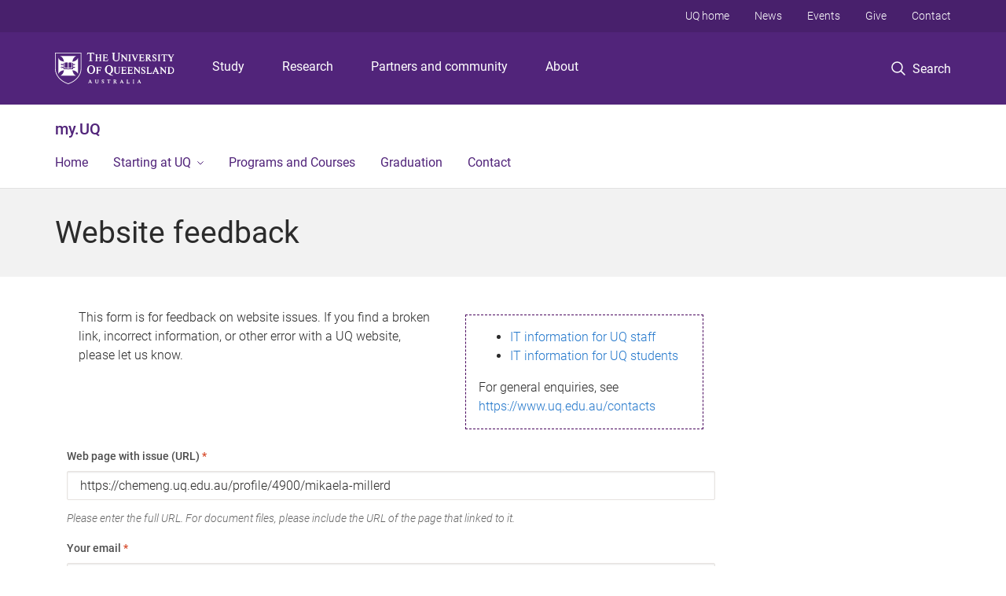

--- FILE ---
content_type: text/javascript
request_url: https://my.uq.edu.au/sites/all/themes/custom/uq_standard/js/uq_standard_main-menu.js?t5p629
body_size: -133
content:
/**
 * @file
 */

(function ($, undefined) {
  $(document).ready(function () {
    $(".main-menu__mobile-menu-link").click(function () {
      var menu = $(this).parents(".main-menu__mobile-menu").next(".menu");
      var menuicon = $(".main-menu__mobile-menu-link.icon");

      $(menu).toggleClass("mobile-open");
      $(menuicon).toggleClass("icon-bars icon-close");
    });

    $(".menu__dropdown-link").click(function () {
      $(this).next(".menu__dropdown").toggleClass("expand");
      $(this).toggleClass("dropdown-open");
    });
  });
})(jQuery);
